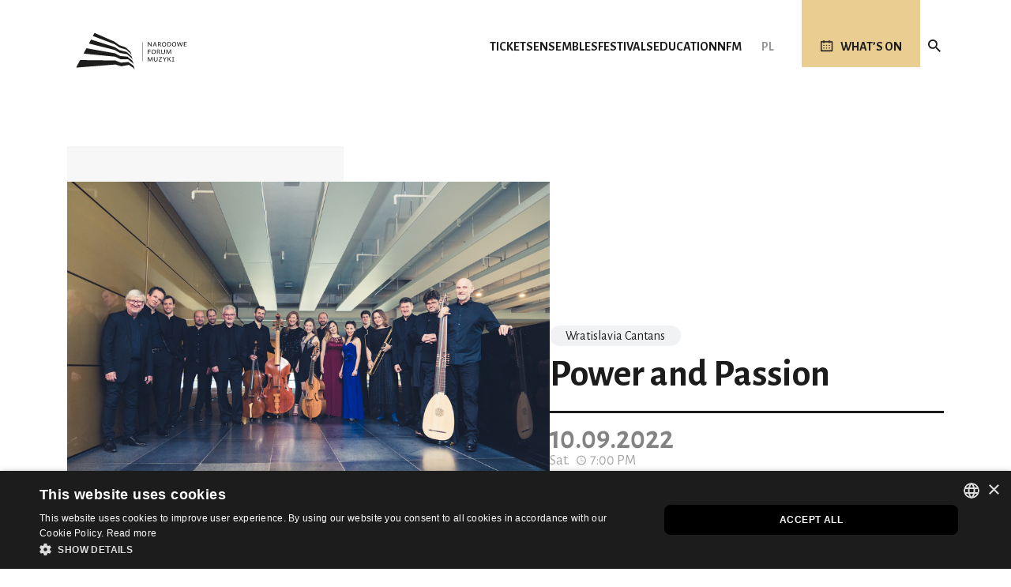

--- FILE ---
content_type: text/html; charset=utf-8
request_url: https://www.nfm.wroclaw.pl/en/component/nfmcalendar/event/9590
body_size: 9297
content:
<!DOCTYPE html>
<html xmlns="http://www.w3.org/1999/xhtml" xml:lang="en-gb" lang="en-gb" dir="ltr">

<head>
	<meta name="viewport" content="width=device-width, initial-scale=1, shrink-to-fit=no" />
	<link rel="preconnect" href="https://fonts.googleapis.com">
	<link rel="preconnect" href="https://fonts.gstatic.com" crossorigin>
	<link href="https://fonts.googleapis.com/css2?family=Alegreya+Sans:ital,wght@0,100;0,300;0,400;0,500;0,700;0,800;0,900;1,100;1,300;1,400;1,500;1,700;1,800;1,900&display=swap" rel="stylesheet">
		<meta charset="utf-8">
	<meta name="description" content="Narodowe Forum Muzyki, przestrzeń dla piękna">
	<meta name="generator" content="Joomla! - Open Source Content Management">
	<title>Narodowe Forum Muzyki</title>
	<link href="https://www.nfm.wroclaw.pl/images/ensembles/WBE_2021/KAS01553_HI_res_fot_Lukasz_Rajchert.jpg" rel="image_src">
	<link href="/templates/bootstrap4/favicon.ico" rel="icon" type="image/vnd.microsoft.icon">
<link href="/media/mod_languages/css/template.min.css?7efc26" rel="stylesheet">
	<link href="/media/mediaboxes2/plugin/components/Magnific Popup/magnific-popup.css" rel="stylesheet">
	<link href="/media/mediaboxes2/plugin/components/Fancybox/jquery.fancybox.min.css" rel="stylesheet">
	<link href="/media/mediaboxes2/plugin/css/mediaBoxes.css" rel="stylesheet">
	<link href="/templates/bootstrap4/css/bootstrap.css" rel="stylesheet">
	<link href="/templates/bootstrap4/css/font-awesome.min.css" rel="stylesheet">
	<link href="/templates/bootstrap4/css/template.css" rel="stylesheet">
<script type="application/json" class="joomla-script-options new">{"system.paths":{"root":"","rootFull":"https:\/\/www.nfm.wroclaw.pl\/","base":"","baseFull":"https:\/\/www.nfm.wroclaw.pl\/"},"csrf.token":"d59cbbc39b9e80533f25600e1dc56d1a"}</script>
	<script src="/media/system/js/core.min.js?a3d8f8"></script>
	<script src="/media/vendor/jquery/js/jquery.min.js?3.7.1"></script>
	<script src="/media/legacy/js/jquery-noconflict.min.js?504da4"></script>
	<script src="/media/mediaboxes2/plugin/components/Isotope/jquery.isotope.min.js"></script>
	<script src="/media/mediaboxes2/plugin/components/imagesLoaded/jquery.imagesLoaded.min.js"></script>
	<script src="/media/mediaboxes2/plugin/components/Transit/jquery.transit.min.js"></script>
	<script src="/media/mediaboxes2/plugin/components/jQuery Easing/jquery.easing.js"></script>
	<script src="/media/mediaboxes2/plugin/components/jQuery Visible/jquery.visible.min.js"></script>
	<script src="/media/mediaboxes2/plugin/components/Modernizr/modernizr.custom.min.js"></script>
	<script src="/media/mediaboxes2/plugin/components/Magnific Popup/jquery.magnific-popup.min.js"></script>
	<script src="/media/mediaboxes2/plugin/components/Fancybox/jquery.fancybox.min.js"></script>
	<script src="/media/mediaboxes2/plugin/js/jquery.mediaBoxes.dropdown.js"></script>
	<script src="/media/mediaboxes2/plugin/js/jquery.mediaBoxes.js"></script>
	<script src="/media/mediaboxes2/plugin/js/mediaBoxesUtils.js"></script>
	<script src="/templates/bootstrap4/js/popper.min.js"></script>
	<script src="/templates/bootstrap4/js/bootstrap.min.js"></script>
	<script src="/templates/bootstrap4/js/template.js"></script>
	<script src="/templates/bootstrap4/js/nfm.js"></script>
	<!--[if lt IE 9]><script src="/media/jui/js/html5.js"></script><![endif]-->
	<meta property="og:site_name" content="Narodowe Forum Muzyki" />
	<meta property="og:title" content="Power and Passion" />
	<meta property="og:description" content="In the Power and Passion concert, Wrocław Baroque Ensemble conducted by Andrzej Kosendiak. The oratorio San Giovanni Battista by the Italian composer of the Baroque era Alessandro Stradella features in the programme. This striking work based on a biblical story was written by an artist whose life was as dramatic as the events narrated in his work.
Stradella was one of the most popular composers of his time. The most famous were his vocal and instrumental works: operas, oratorios and cantatas. His great talent went hand in hand with his love of riotous life and engaging in numerous affairs. When he seduced the mistress of one of his patrons, he had to flee Venice for Turin, and the betrayed nobleman hired paid murderers to kill Stradella. He miraculously survived, and since the client’s involvement in the plot to murder the composer was revealed, a huge scandal broke out. The artist fled to Genoa, where he got into another romance. This time, however, he was less fortunate and was stabbed to death in Piazza Banchi in February 1682. He was only forty-three years old.
The San Giovanni Battista was first performed in Rome in 1675. However, also there, Stradella was not lucky – he was famous for his promiscuous lifestyle, and numerous affairs combined with the embezzlement of church money forced him to leave the Eternal City. His emotional, colourful music full of melodies enjoyed great popularity, which was only overshadowed by Italian composers in the next century, such as Vivaldi and Corelli. The story of John the Baptist, who was condemned to beheading in result of a plot by Herod’s wife, Herodias, is a parable of power. This dramatic work was unjustly forgotten for many years. However, it has also had spectacular returns to the stages. These include the performance in Perugia in 1949, during which the role of Salome was performed by Maria Callas.
 " />
	<meta property="og:image" content="https://www.nfm.wroclaw.pl/images/ensembles/WBE_2021/KAS01553_HI_res_fot_Lukasz_Rajchert.jpg" />
	<meta property="og:url" content="https://www.nfm.wroclaw.pl/en/component/nfmcalendar/event/9590" />

	<link href="/templates/bootstrap4/css/nfm.css" rel="stylesheet" type="text/css">
		<meta name="referrer" content="strict-origin" />

	<!-- Google Tag Manager -->

	<script>
		(function(w, d, s, l, i) {
			w[l] = w[l] || [];
			w[l].push({
				'gtm.start':

					new Date().getTime(),
				event: 'gtm.js'
			});
			var f = d.getElementsByTagName(s)[0],

				j = d.createElement(s),
				dl = l != 'dataLayer' ? '&l=' + l : '';
			j.async = true;
			j.src =

				'https://www.googletagmanager.com/gtm.js?id=' + i + dl;
			f.parentNode.insertBefore(j, f);

		})(window, document, 'script', 'dataLayer', 'GTM-NVXTT4J');
	</script>

	<!-- End Google Tag Manager -->

</head>

<body class=" page-nfmcalendar view-event task-none">


	<!-- Google Tag Manager (noscript) -->

	<noscript><iframe src="https://www.googletagmanager.com/ns.html?id=GTM-NVXTT4J" height="0" width="0" style="display:none;visibility:hidden"></iframe></noscript>

	<!-- End Google Tag Manager (noscript) -->

	<style>
		body {
			overflow-y: scroll;
			/* Show vertical scrollbar */
		}
	</style>

	<div id="nfmHeader">
		<header>
			<div class="container">

				
				<div class="row">
					<div class="col-12">
						<div id="headerContainer">
							<div class="nfmHeaderItem nfmLogo">
								<a href="/"><img src="/templates/bootstrap4/images/nfmLogo_b.svg"></a>
							</div>
							<div class="nfmHeaderItem navbar-1">
								<div class="moduletable">
<div id="nfmMainMenuContainer">
<!-- <nav class="moduletable_mainMenu navbar navbar-expand-md navbar-light" > -->
<nav class="navbar navbar-expand-lg navbar-light" >
<div class="navbar-container">
	<button class="navbar-toggler collapsed navbar-toggler-right" type="button" data-toggle="collapse" data-target="#navbar_nfmMainMenuContent" aria-controls="navbar_nfmMainMenuContent" aria-expanded="false" aria-label="Toggle navigation">
		<!-- standardowy toggler
		    <span class="navbar-toggler-icon"></span>
			// -->
		<!-- animowany toggler -->
		<div class="navbar-toggler-animated">
            <span> </span>
            <span> </span>
            <span> </span>
		</div>
	</button>
	<div class="collapse navbar-collapse" id="navbar_nfmMainMenuContent">
		<div id="nfmMainMenuRWDContentContainer">
			<ul class="menu nav navbar-nav" id="nfmMainMenu">
<li class="nav-item item-960"><a href="/en/tickets/general-info" class="nav-link">Tickets</a></li><li class="nav-item item-962"><a href="/en/ensembles" class="nav-link">Ensembles</a></li><li class="nav-item item-961"><a href="/en/festivals" class="nav-link">Festivals</a></li><li class="nav-item item-963"><a class="nav-link" href="/en/education"  >Education</a></li><li class="nav-item item-964"><a href="/en/about-us/introduction" class="nav-link">NFM</a></li>				<li class="nav-item" id="mainMenuSearch">
					<a href="https://www.nfm.wroclaw.pl/en/wyszukiwarka" class="icoLink" id="nfmSearch"></a>
				</li>
			</ul>
			<div id="nfmMainMenuCollapseFooter">
				<div class="nfmSocialButtons">
					<a href="https://www.facebook.com/pages/Narodowe-Forum-Muzyki/156477197853" target="_blank" class="nfmSocialLink nfmSlFB"></a>
					<a href="https://twitter.com/NFM_Wro" target="_blank" class="nfmSocialLink nfmSlTwitter"></a>
					<a href="https://www.instagram.com/nfmwro/" target="_blank" class="nfmSocialLink nfmSlInstagram"></a>
					<a href="https://www.youtube.com/c/NarodoweForumMuzyki" target="_blank" class="nfmSocialLink nfmSlYT"></a>
					<a href="https://open.spotify.com/user/q7kz70s41f55u9wzrxhl7p6xu" target="_blank" class="nfmSocialLink nfmSlSpotify"></a>
				</div>	
				<div class="nfmLangSwitcher">
					<div class="moduletable ">
        <div class="mod-languages">
    <!-- <p class="visually-hidden" id="language_picker_des_87">Select your language</p> -->


    <ul aria-labelledby="language_picker_des_87" class="mod-languages__list lang-inline">

                                <li>
                <a aria-label="Polski (PL)" href="/pl/">
                                            PL                                    </a>
            </li>
                                    </ul>

</div>
</div>
				</div>
			</div>
		</div>
	</div>
</nav>
</div>

<script>
	var docMainMenu = jQuery("#navbar_nfmMainMenuContent");
	var docBody = jQuery("body");

	jQuery("#navbar_nfmMainMenuContent").on('show.bs.collapse', function () {
		if (!docBody.hasClass("nfmMainMenuRWDOpen")) {
			docBody.addClass("nfmMainMenuRWDOpen");
		}
	})
	jQuery("#navbar_nfmMainMenuContent").on('hidden.bs.collapse ', function () {
		if (docBody.hasClass("nfmMainMenuRWDOpen")) {
			docBody.removeClass("nfmMainMenuRWDOpen");
		}
	})

	</script>
</div> <!-- TODO: zmienić nazwę z navbar-1 na main-menu i uporządkować przypisanie w panelu adm joomli -->
							</div>
							<div class="nfmHeaderItem navbar-2">
								
								<div class="nfmLangSwitcher">
									<div class="mod-languages">
    <!-- <p class="visually-hidden" id="language_picker_des_87">Select your language</p> -->


    <ul aria-labelledby="language_picker_des_87" class="mod-languages__list lang-inline">

                                <li>
                <a aria-label="Polski (PL)" href="/pl/">
                                            PL                                    </a>
            </li>
                                    </ul>

</div>

								</div>
							</div>
							<div class="nfmHeaderItem navbar-3">
								 <!-- TODO: usunąć to wklejanie (zawartość stała) -->
																<a href="https://www.nfm.wroclaw.pl/en/repertoire" id="nfmRepertoire"><span class="icoLink">What’s on</span></a>
							</div>
							<div class="nfmHeaderItem navbar-4">
								 <!-- TODO: usunąć to wklejanie (zawartość stała) -->
								<a href="https://www.nfm.wroclaw.pl/en/search" class="icoLink" id="nfmSearch"></a>
							</div>
						</div>
					</div>
				</div>
			</div>
			<script>
				(function() {
					var s = document.createElement('script');
					s.src = 'https://accessibility.roduq.pl/api/wcag.js';
					s.async = s.defer = true;
					s.onload = function() {
						roduq.wcag();
					};
					(document.body ? document.body : document.querySelector('head')).appendChild(s);
				}());
			</script>
		</header>

			</div>
	<div id="nfmContent">
		<div class="body">
			<div class="content">
				<div class="container" id="nfmContentContainer">
					
										
															
											<div class="row" id="nfmCC-component">
							<div class="col-12">
								



	<div class="nfmArticle nfmArticle_v1 nfmEvent nfmEventArchive">

		
		<div class="nfmContentSeccionHeader row">
			<div class="nfmCSLeftCol col-12 col-md-4">
				<div class="nfmCSColContent">
					<div class="nfmArtHeader">
						<div class="nfmAHImg nfmImg">
															<img title="Wrocław Baroque Ensemble / fot. Łukasz Rajchert" alt="Wrocław Baroque Ensemble / fot. Łukasz Rajchert" src="/images/ensembles/WBE_2021/KAS01553_HI_res_fot_Lukasz_Rajchert.jpg" itemprop="image" class="img-responsive">
																	<div class="nfmImgCaption"><span>Wrocław Baroque Ensemble / fot. Łukasz Rajchert</span></div>
															
						</div>
						<div class="nfmAHInfo">
															<div class="nfmAHCategory">Wratislavia Cantans</div>
							
							<div class="nfmAHTitle">Power and Passion</div>

							<div class="nfmAHDetails">

								<div class="nfmEventDetailsContainer">
									<div class="nfmEventDetails nfmComEvDetails">
										<div class="nfmEDInfo nfmEDArchive">
											<div class="nfmEDDateBox clearfix">
												<div class="nfmEDDate nfmComEvDate">10.09.2022</div>
												<div class="nfmEDDateGroup nfmComEvDateGroup">
													<div class="nfmEDDateWeekDay nfmComEvDateWeekDay">Sat.</div>
													<div class="nfmEDTime nfmComEvTime">7:00 PM</div>
												</div>
											</div>

																							<div class="nfmEDLoc">Legnica, ewangelicki Kościół Marii Panny</div>
																					</div>

										<div class="nfmEDInfo">
											<div class="nfmEDAction nfmComEvAction">
																							</div>
										</div>
									</div>
								</div>
							</div>
						</div>
					</div>
				</div>
			</div>
			<div class="nfmCSRightCol col-12 d-md-none ">
				<div class="nfmCSColContent"></div>
			</div>
		</div>

		
		<div class="nfmContentSeccionBody row">
			<div class="nfmCSLeftCol col-12 col-md-4">
				<div class="nfmCSColContent">

					<div class="nfmArtAddInfo"><div class="nfmArtAITitle">Programme:</div><p>Alessandro Stradella <em>San Giovanni Battista</em> – oratorio</p></div><div class="nfmArtAddInfo"><div class="nfmArtAITitle">Performers:</div><p>Andrzej Kosendiak – conductor<br />Piotr Olech – San Giovanni Battista (countertenor)<br />Alicia Amo – Erodiade Figlia  (soprano)<br />Tomáš Král – Erode (baritone)<br />Bożena Bujnicka – Erodiade Madre (soprano)<br />Krystian Adam Krzeszowiak – Consigliero (tenor)<br />Aldona Bartnik (soprano), Aleksandra Turalska (soprano), Maciej Gocman (tenor), Radosław Pachołek (countertenor), Volodymyr Andruschak (bass-baritone) – Discepoli<br />Wrocław Baroque Ensemble</p></div><div class="nfmArtAddInfo"><div class="nfmArtAITitle">Venue:</div><div>Legnica, ewangelicki Kościół Marii Panny</div><div>plac Mariacki 1, 59-2020, Legnica</div><div style="margin-top: 10px;"><a href="https://www.google.com/maps/place/plac+Mariacki+1,+59-220+Legnica/@51.2096125,16.163249,17z/data=!3m1!4b1!4m5!3m4!1s0x470f129bcaf0c5eb:0x80f698d97a091cea!8m2!3d51.2096125!4d16.1654377" target="_blank" class="textLink textLinkEmp">Show on the map</a></div></div><div class="nfmArtSeparator"></div><div class="nfmArtAddInfo"><div class="nfmArtAITitle">Pricelists:</div>from 15 to 25 zł</div>
					
				</div>
			</div>

			<div class="nfmCSRightCol col-12 col-md-8">
				<div class="nfmCSColContent">
					<div class="nfmArtText" itemprop="articleBody">
						<p><strong>In the <em>Power and Passion</em> concert, Wrocław Baroque Ensemble conducted by Andrzej Kosendiak. The oratorio <em>San Giovanni Battista</em> by the Italian composer of the Baroque era Alessandro Stradella features in the programme. This striking work based on a biblical story was written by an artist whose life was as dramatic as the events narrated in his work.</strong></p>
<p>Stradella was one of the most popular composers of his time. The most famous were his vocal and instrumental works: operas, oratorios and cantatas. His great talent went hand in hand with his love of riotous life and engaging in numerous affairs. When he seduced the mistress of one of his patrons, he had to flee Venice for Turin, and the betrayed nobleman hired paid murderers to kill Stradella. He miraculously survived, and since the client’s involvement in the plot to murder the composer was revealed, a huge scandal broke out. The artist fled to Genoa, where he got into another romance. This time, however, he was less fortunate and was stabbed to death in Piazza Banchi in February 1682. He was only forty-three years old.</p>
<p>The<em> San Giovanni Battista</em> was first performed in Rome in 1675. However, also there, Stradella was not lucky – he was famous for his promiscuous lifestyle, and numerous affairs combined with the embezzlement of church money forced him to leave the Eternal City. His emotional, colourful music full of melodies enjoyed great popularity, which was only overshadowed by Italian composers in the next century, such as Vivaldi and Corelli. The story of John the Baptist, who was condemned to beheading in result of a plot by Herod’s wife, Herodias, is a parable of power. This dramatic work was unjustly forgotten for many years. However, it has also had spectacular returns to the stages. These include the performance in Perugia in 1949, during which the role of Salome was performed by Maria Callas.</p>
<p> </p>					</div>
					<div class="moduletable ">
            <h3 >NFM Audio Player - obsługa komponentu Event</h3>        
</div>
<div class="moduletable ">
            <h3 >NFM Video Panel - obsługa komponentu Event</h3>        <div class="moduletable">
    <div class="nfmMBVideoContainer " id="videopanel__eventDetails">
        
        <div class="content grid-container" style="text-align: left; ">
            <div id="gridvideopanel__eventDetails">

                            </div>
        </div>
    </div>
</div>


<script>
    jQuery(function() {
        var numberOfEventsColumns = numberOfInitialMediaBoxes(getViewportWidth());
        var numberOfEventsToLoad = 1 * numberOfEventsColumns;

        jQuery('#gridvideopanel__eventDetails').mediaBoxes({
            filterContainer: '#filter',
            boxesToLoadStart: numberOfEventsToLoad,
            boxesToLoad: numberOfEventsToLoad,
            lazyLoad: false,
            horizontalSpaceBetweenBoxes: 20,
            verticalSpaceBetweenBoxes: 10,
            columnWidth: 'auto',
            columns: 6,
            resolutions: [{
                    maxWidth: 10002,
                    columnWidth: 'auto',
                    columns: 5,
                },
                {
                    maxWidth: 10001,
                    columnWidth: 'auto',
                    columns: 4,
                },
                {
                    maxWidth: 10000,
                    columnWidth: 'auto',
                    columns: 3,
                },
                {
                    maxWidth: 99999,
                    columnWidth: 'auto',
                    columns: 2,
                },
                {
                    maxWidth: 768,
                    columnWidth: 'auto',
                    columns: 1,
                },
            ],
            waitUntilThumbLoads: true,
            waitForAllThumbsNoMatterWhat: false,
            thumbnailOverlay: true,
            overlayEasing: 'direction-aware',
            showOnlyLoadedBoxesInPopup: false,
            considerFilteringInPopup: true,
            deepLinking: true,
            gallery: false,
            LoadingWord: 'Loading ...',
            loadMoreWord: 'Show more',
            noMoreEntriesWord: 'hide'

        });
    });
</script></div>

						<div class="row nfmPartnerList">
																								<div class="col-12">
																				<div class="row nfmPPartners">
																					</div>
									</div>
																																<div class="col-12">
																				<div class="row nfmPPartners">
																					</div>
									</div>
																																<div class="col-12">
																				<div class="row nfmPPartners">
																					</div>
									</div>
																					</div>

					
										
														</div>
			</div>

					</div>

	</div>



							</div>
						</div>
					

											<div class="row" id="nfmCC-home-3">
							<div class="col-12">
								<div class="moduletable"></div>
							</div>
						</div>
																																							</div>
			</div>
		</div>
	</div>
	<div id="nfmBeforeFooter">
		<div>
			<div class="container">
				<div class="row" id="nfmNewsletter">
					<div class="col-12 col-md-4 col-lg-5">
						<div>
							<div>Newsletter <i>Melomana</i></div>
							<span>We announce new concerts, we remind you about the start of ticket sales, we let you know about the last vacancies</span>
						</div>
					</div>
					<div class="col-12 col-md-5 col-lg-5 nfmNewsletterForm">
						<div>
							<input id="formEmail" type="text" placeholder="Your e-mail address..." name="">
							<div id="formError1" class=""></div>
						</div>
						<div>
							<label><input id="formRODO" value="" type="checkbox">I consent to the processing of my personal data in accordance with <a href="https://www.nfm.wroclaw.pl/en/privacy-policy" class="textLink" target="_blank">the privacy policy</a></label>
							<div id="formError2" class=""></div>
						</div>

					</div>
					<div class="col-12 col-md-3 col-lg-2 nfmNewsletterForm">
						<div onclick="sendToNewsletter();"><span><i class="fa fa-plus" style="margin-right: 10px;"></i>Register</span></div>
					</div>
					<div class="col-12 col-md-8 col-lg-7 nfmNewsletterConfirm">
						<div id="message" class=""></div>
					</div>
					<script>
						function isEmail(email) {
							var regex = /^([a-zA-Z0-9_.+-])+\@(([a-zA-Z0-9-])+\.)+([a-zA-Z0-9]{2,4})+$/;
							return regex.test(email);
						}

						function sendToNewsletter() {
							var email = jQuery("#formEmail").val();
							var formRODOChecked = jQuery("#formRODO").is(":checked");
							var isCorrect = true;
							if (formRODOChecked === false) {
								jQuery("#formError2").addClass('error').text('Consent is required!');
								isCorrect = false;
							} else {
								jQuery("#formError2").removeClass('error').text('');
							}
							if (!isEmail(email)) {
								jQuery("#formError1").addClass('error').text('Incorrect email address');
								isCorrect = false;
							} else {
								jQuery("#formError1").removeClass('error').text('');
							}
							if (!isCorrect) return;
							//console.log(email);
							//console.log(formRODOChecked);

							var jqxhr = jQuery.post("https://www.nfm.wroclaw.pl//addToNewsletter.php?email=" + email, function() {
									//console.log("success");
								})
								.done(function(data) {
									console.log("done: " + data);
									var response = JSON.parse(data);
									jQuery(".nfmNewsletterForm").hide();
									jQuery(".nfmNewsletterConfirm").show();
									if (response.success == true) {
										jQuery("#message").removeClass('error').text('The e-mail address has been added');
									} else {
										jQuery("#message").addClass('error').text('An error occurred while adding the e-mail address');
									}
									console.log(response);
								})
								.fail(function(data) {
									jQuery("#message").addClass('error').text('An error occurred while adding the e-mail address');
									console.log("error: " + data);
								});
						};
					</script>

				</div>
			</div>
		</div>
	</div>
	<div id="nfmFooter">
		<footer class="" role="contentinfo">
			<div class="container">				<div class="row">
					<div class="col-12 col-lg-7 col-xl-7">
						<div class="row nfmAddressBar">
							<div class="col-5 col-sm-3 col-md-3 col-lg-3 col-xl-3">
								<a href="/"><img src="/templates/bootstrap4/images/nfmLogoWhite.svg"></a>
							</div>
							<div class="nfmAddressInfo col-7 col-sm-3 col-md-4 col-lg-4 col-xl-4">
								<div class="nfmAddressBarTitle">Address</div>
								<span>pl. Wolności 1</span><br>
								<span>50-071 Wrocław</span><br>
								<a href="https://goo.gl/maps/JwRTo21KTJy9XtYKA" target="_blank" class="textLink textLinkEmp">Show on the map</a>
							</div>
							<div class="nfmAddressInfo col-12 col-sm-6 col-md-5 col-lg-5 col-xl-5">
								<div class="nfmAddressBarTitle">Box Office & Bookings</div>
								<span>Phone: <a href="tel:+48717159700"><b>+48 71 715 97 00</b></a></span><br>
								<span>E-mail: <a href="mailto:rezerwacje@nfm.wroclaw.pl"><b>rezerwacje@nfm.wroclaw.pl</b></span></a>
							</div>
						</div>
						<div class="row">
							<div class="offset-sm-3 offset-md-3 col-12 col-sm-9 col-md-9">
								<div class="nfmSocialButtons">
									<a href="https://www.facebook.com/pages/Narodowe-Forum-Muzyki/156477197853" target="_blank" class="nfmSocialLink nfmSlFB"></a>
									<a href="https://twitter.com/NFM_Wro" target="_blank" class="nfmSocialLink nfmSlTwitter"></a>
									<a href="https://www.instagram.com/nfmwro/" target="_blank" class="nfmSocialLink nfmSlInstagram"></a>
									<a href="https://www.youtube.com/c/NarodoweForumMuzyki" target="_blank" class="nfmSocialLink nfmSlYT"></a>
									<a href="https://open.spotify.com/user/q7kz70s41f55u9wzrxhl7p6xu" target="_blank" class="nfmSocialLink nfmSlSpotify"></a>
								</div>
							</div>
						</div>
					</div>
					<div class="col-12 d-md-none d-lg-block col-lg-5 col-xl-5 nfmFooterMenuCol">
													<div class="moduletable">
<div id="nfmFooterMenuContainer">
<!-- <nav class="moduletable_mainMenu navbar navbar-expand-md navbar-light" > -->
<nav class="navbar navbar-expand-lg navbar-light" >
<div class="navbar-container">
	<button class="navbar-toggler collapsed navbar-toggler-right" type="button" data-toggle="collapse" data-target="#navbar_nfmFooterMenuContent" aria-controls="navbar_nfmFooterMenuContent" aria-expanded="false" aria-label="Toggle navigation">
		<!-- standardowy toggler
		    <span class="navbar-toggler-icon"></span>
			// -->
		<!-- animowany toggler -->
		<div class="navbar-toggler-animated">
            <span> </span>
            <span> </span>
            <span> </span>
		</div>
	</button>
	<div class="collapse navbar-collapse" id="navbar_nfmFooterMenuContent">
		<div id="nfmFooterMenuRWDContentContainer">
			<ul class="menu nav navbar-nav" id="nfmFooterMenu">
<li class="nav-item item-1290"><a href="https://bilety.nfm.wroclaw.pl/" class="nav-link" target="_blank" rel="noopener noreferrer">Tickets online</a></li><li class="nav-item item-292"><a href="/en/contact-us" class="nav-link">Contact us</a></li><li class="nav-item item-1289"><a class="nav-link" href="/en/nfm-online"  >NFM Online</a></li><li class="nav-item item-929"><a href="/en/virtual-walk" class="nav-link">Virtual tour</a></li><li class="nav-item item-1660"><a href="https://www.nfm.wroclaw.pl/wizualizacja/" class="nav-link">ORLEN Main Hall 3D Model</a></li><li class="nav-item item-926"><a class="nav-link" href="/en/press-area"  >Press area</a></li><li class="nav-item item-291"><a href="https://www.nfm.wroclaw.pl/en/about-us/support-us" class="nav-link">Support us</a></li><li class="nav-item item-596"><a href="/en/archive" class="nav-link">Archives</a></li><li class="nav-item item-949"><a class="nav-link" href="/en/exhibitions"  >Exhibitions</a></li><li class="nav-item item-774"><a class="nav-link" href="/en/nfm-for-students"  >NFM for Students</a></li><li class="nav-item item-290"><a class="nav-link" href="/en/privacy-policy"  >Privacy policy</a></li><li class="nav-item item-1292"><a class="nav-link" href="/en/news"  >News</a></li><li class="nav-item item-1643"><a class="nav-link" href="/en/faq-2"  >FAQ </a></li>				<li class="nav-item" id="mainMenuSearch">
					<a href="https://www.nfm.wroclaw.pl/en/wyszukiwarka" class="icoLink" id="nfmSearch"></a>
				</li>
			</ul>
			<div id="nfmMainMenuCollapseFooter">
				<div class="nfmSocialButtons">
					<a href="https://www.facebook.com/pages/Narodowe-Forum-Muzyki/156477197853" target="_blank" class="nfmSocialLink nfmSlFB"></a>
					<a href="https://twitter.com/NFM_Wro" target="_blank" class="nfmSocialLink nfmSlTwitter"></a>
					<a href="https://www.instagram.com/nfmwro/" target="_blank" class="nfmSocialLink nfmSlInstagram"></a>
					<a href="https://www.youtube.com/c/NarodoweForumMuzyki" target="_blank" class="nfmSocialLink nfmSlYT"></a>
					<a href="https://open.spotify.com/user/q7kz70s41f55u9wzrxhl7p6xu" target="_blank" class="nfmSocialLink nfmSlSpotify"></a>
				</div>	
				<div class="nfmLangSwitcher">
					<div class="moduletable ">
        <div class="mod-languages">
    <!-- <p class="visually-hidden" id="language_picker_des_87">Select your language</p> -->


    <ul aria-labelledby="language_picker_des_87" class="mod-languages__list lang-inline">

                                <li>
                <a aria-label="Polski (PL)" href="/pl/">
                                            PL                                    </a>
            </li>
                                    </ul>

</div>
</div>
				</div>
			</div>
		</div>
	</div>
</nav>
</div>

</div>
											</div>
				</div>
				<div class="row" style="margin-top: 50px;">
					<div class="col-12 col-md-6 col-lg-12">
						<div class="row">
							<div class="nfmSponsors col-12 col-lg-5 col-xl-6">
								<div class="row">
									<div class="col-12 col-xl-4">
										<div class="nfmSponsorIntro" style="font-size: 0.6em;">
											National Forum of Music (NFM) - a cultural institution co-managed by the Municipality of Wrocław, Minister of Culture and National Heritage and the Lower Silesian Province										</div>
									</div>
									<div class="nfmSponsorList col-12 col-xl-8">
										<a href="http://www.wroclaw.pl/" target="_blank" class="nfmSponsor"
											style="display:inline-flex;width:103px;height:45px;align-items:center;justify-content:center;margin-bottom:4px;">
											<img src="/templates/bootstrap4/images/nfmSponsorsWroclaw2.svg" alt="" >
										</a>
										<a href="http://www.mkidn.gov.pl/" target="_blank" class="nfmSponsor">
											<img src="/templates/bootstrap4/images/nfmSponsorsMKDN2.svg" alt="" style="margin-bottom: 4px;">
										</a>
										<a href="http://www.umwd.dolnyslask.pl/" target="_blank" class="nfmSponsor">
											<img src="/templates/bootstrap4/images/nfmSponsorsDS.svg" alt="" style="margin-bottom: 4px;">
										</a>
									</div>
								</div>
							</div>
							<div class="nfmSponsors col-12 col-lg-5 offset-lg-2 col-xl-6 offset-xl-0">
								<div class="row">
									<div class="col-12 col-xl-4">
										<div class="nfmSponsorIntro" style="font-size: 0.6em;">
											Development of the NFM's artistic and educational activity through the purchase of equipment co-financed by:										</div>
									</div>
									<div class="nfmSponsorList col-12 col-xl-8">
										<div class="nfmSponsor">
											<img src="/templates/bootstrap4/images/nfmSponsorsFE.svg" alt="" style="margin-bottom: 4px;">
										</div>
										<div class="nfmSponsor">
											<img src="/templates/bootstrap4/images/nfmSponsorsNFM.svg" alt="" style="margin-bottom: 4px;">
										</div>
										<div class="nfmSponsor">
											<img src="/templates/bootstrap4/images/nfmSponsorsUE.svg" alt="" style="margin-bottom: 4px;">
										</div>
									</div>
								</div>
							</div>
						</div>
					</div>
					<div class="d-none d-md-block col-md-6 d-lg-none nfmFooterMenuCol">
													<div class="moduletable">
<div id="nfmFooterMenuContainer">
<!-- <nav class="moduletable_mainMenu navbar navbar-expand-md navbar-light" > -->
<nav class="navbar navbar-expand-lg navbar-light" >
<div class="navbar-container">
	<button class="navbar-toggler collapsed navbar-toggler-right" type="button" data-toggle="collapse" data-target="#navbar_nfmFooterMenuContent" aria-controls="navbar_nfmFooterMenuContent" aria-expanded="false" aria-label="Toggle navigation">
		<!-- standardowy toggler
		    <span class="navbar-toggler-icon"></span>
			// -->
		<!-- animowany toggler -->
		<div class="navbar-toggler-animated">
            <span> </span>
            <span> </span>
            <span> </span>
		</div>
	</button>
	<div class="collapse navbar-collapse" id="navbar_nfmFooterMenuContent">
		<div id="nfmFooterMenuRWDContentContainer">
			<ul class="menu nav navbar-nav" id="nfmFooterMenu">
<li class="nav-item item-1290"><a href="https://bilety.nfm.wroclaw.pl/" class="nav-link" target="_blank" rel="noopener noreferrer">Tickets online</a></li><li class="nav-item item-292"><a href="/en/contact-us" class="nav-link">Contact us</a></li><li class="nav-item item-1289"><a class="nav-link" href="/en/nfm-online"  >NFM Online</a></li><li class="nav-item item-929"><a href="/en/virtual-walk" class="nav-link">Virtual tour</a></li><li class="nav-item item-1660"><a href="https://www.nfm.wroclaw.pl/wizualizacja/" class="nav-link">ORLEN Main Hall 3D Model</a></li><li class="nav-item item-926"><a class="nav-link" href="/en/press-area"  >Press area</a></li><li class="nav-item item-291"><a href="https://www.nfm.wroclaw.pl/en/about-us/support-us" class="nav-link">Support us</a></li><li class="nav-item item-596"><a href="/en/archive" class="nav-link">Archives</a></li><li class="nav-item item-949"><a class="nav-link" href="/en/exhibitions"  >Exhibitions</a></li><li class="nav-item item-774"><a class="nav-link" href="/en/nfm-for-students"  >NFM for Students</a></li><li class="nav-item item-290"><a class="nav-link" href="/en/privacy-policy"  >Privacy policy</a></li><li class="nav-item item-1292"><a class="nav-link" href="/en/news"  >News</a></li><li class="nav-item item-1643"><a class="nav-link" href="/en/faq-2"  >FAQ </a></li>				<li class="nav-item" id="mainMenuSearch">
					<a href="https://www.nfm.wroclaw.pl/en/wyszukiwarka" class="icoLink" id="nfmSearch"></a>
				</li>
			</ul>
			<div id="nfmMainMenuCollapseFooter">
				<div class="nfmSocialButtons">
					<a href="https://www.facebook.com/pages/Narodowe-Forum-Muzyki/156477197853" target="_blank" class="nfmSocialLink nfmSlFB"></a>
					<a href="https://twitter.com/NFM_Wro" target="_blank" class="nfmSocialLink nfmSlTwitter"></a>
					<a href="https://www.instagram.com/nfmwro/" target="_blank" class="nfmSocialLink nfmSlInstagram"></a>
					<a href="https://www.youtube.com/c/NarodoweForumMuzyki" target="_blank" class="nfmSocialLink nfmSlYT"></a>
					<a href="https://open.spotify.com/user/q7kz70s41f55u9wzrxhl7p6xu" target="_blank" class="nfmSocialLink nfmSlSpotify"></a>
				</div>	
				<div class="nfmLangSwitcher">
					<div class="moduletable ">
        <div class="mod-languages">
    <!-- <p class="visually-hidden" id="language_picker_des_87">Select your language</p> -->


    <ul aria-labelledby="language_picker_des_87" class="mod-languages__list lang-inline">

                                <li>
                <a aria-label="Polski (PL)" href="/pl/">
                                            PL                                    </a>
            </li>
                                    </ul>

</div>
</div>
				</div>
			</div>
		</div>
	</div>
</nav>
</div>

</div>
											</div>
				</div>

				<div class="row" style="margin-top: 20px">
					<div class="nfmFooterCopyright col-10">
						&#169; 2021 National Forum of Music <span>Design Ficturo</span>
					</div>
					<div class="nfmFooterLangSwitcher col-2">
						<div class="mod-languages">
    <!-- <p class="visually-hidden" id="language_picker_des_87">Select your language</p> -->


    <ul aria-labelledby="language_picker_des_87" class="mod-languages__list lang-inline">

                                <li>
                <a aria-label="Polski (PL)" href="/pl/">
                                            PL                                    </a>
            </li>
                                    </ul>

</div>

					</div>
				</div>

			</div>
		</footer>
		<a href="#top" id="back-top" title="back to top">
			<svg width="32" height="32" viewBox="0 0 100 100">
				<path fill="white" d="m50 0c-13.262 0-25.98 5.2695-35.355 14.645s-14.645 22.094-14.645 35.355 5.2695 25.98 14.645 35.355 22.094 14.645 35.355 14.645 25.98-5.2695 35.355-14.645 14.645-22.094 14.645-35.355-5.2695-25.98-14.645-35.355-22.094-14.645-35.355-14.645zm20.832 62.5-20.832-22.457-20.625 22.457c-1.207 0.74219-2.7656 0.57812-3.7891-0.39844-1.0273-0.98047-1.2695-2.5273-0.58594-3.7695l22.918-25c0.60156-0.61328 1.4297-0.96094 2.2891-0.96094 0.86328 0 1.6914 0.34766 2.293 0.96094l22.918 25c0.88672 1.2891 0.6875 3.0352-0.47266 4.0898-1.1562 1.0508-2.9141 1.0859-4.1133 0.078125z"></path>
			</svg>
		</a>

		

	</div>

	<script>
		var scrollToTopBtn = document.getElementById("back-top");
		var rootElement = document.documentElement;

		function scrollToTop() {
			// Scroll to top logic
			rootElement.scrollTo({
				top: 0,
				behavior: "smooth"
			})
		}
		scrollToTopBtn.addEventListener("click", scrollToTop);

		jQuery(document).ready(function() {
			jQuery("#nfmContentContainer > .row > div > .moduletable").each(function(index) {
				if (jQuery.trim(jQuery(this).html()) == '') {
					jQuery(this).addClass('empty');
				}
				if (jQuery(this).find('.moduleNoMargin').length) {
					jQuery(this).addClass('moduleNoMargin');
				}
			});
		});
	</script>


	<script type="text/javascript">
		var _smid = "ky6hk2jr6ucxzhx2";

		(function(w, r, a, sm, s) {

			w['SalesmanagoObject'] = r;

			w[r] = w[r] || function() {
				(w[r].q = w[r].q || []).push(arguments)
			};

			sm = document.createElement('script');
			sm.type = 'text/javascript';
			sm.async = true;
			sm.src = a;

			s = document.getElementsByTagName('script')[0];

			s.parentNode.insertBefore(sm, s);

		})(window, 'sm', ('https:' == document.location.protocol ? 'https://' : 'http://') + 'app2.salesmanago.pl/static/sm.js');
	</script>

</body>

</html>

--- FILE ---
content_type: image/svg+xml
request_url: https://www.nfm.wroclaw.pl/templates/bootstrap4/images/nfmSponsorsDS.svg
body_size: 19186
content:
<?xml version="1.0" encoding="UTF-8" standalone="no"?>
<svg
   xmlns:dc="http://purl.org/dc/elements/1.1/"
   xmlns:cc="http://creativecommons.org/ns#"
   xmlns:rdf="http://www.w3.org/1999/02/22-rdf-syntax-ns#"
   xmlns:svg="http://www.w3.org/2000/svg"
   xmlns="http://www.w3.org/2000/svg"
   xmlns:sodipodi="http://sodipodi.sourceforge.net/DTD/sodipodi-0.dtd"
   xmlns:inkscape="http://www.inkscape.org/namespaces/inkscape"
   id="Warstwa_1"
   data-name="Warstwa 1"
   viewBox="0 0 1366 768"
   version="1.1"
   sodipodi:docname="nfmSponsorsDS.svg"
   inkscape:version="1.0.2-2 (e86c870879, 2021-01-15)">
  <metadata
     id="metadata37">
    <rdf:RDF>
      <cc:Work
         rdf:about="">
        <dc:format>image/svg+xml</dc:format>
        <dc:type
           rdf:resource="http://purl.org/dc/dcmitype/StillImage" />
      </cc:Work>
    </rdf:RDF>
  </metadata>
  <sodipodi:namedview
     pagecolor="#ffffff"
     bordercolor="#666666"
     borderopacity="1"
     objecttolerance="10"
     gridtolerance="10"
     guidetolerance="10"
     inkscape:pageopacity="0"
     inkscape:pageshadow="2"
     inkscape:window-width="1920"
     inkscape:window-height="1017"
     id="namedview35"
     showgrid="false"
     inkscape:zoom="0.45863836"
     inkscape:cx="400.41451"
     inkscape:cy="560.26222"
     inkscape:window-x="-8"
     inkscape:window-y="-8"
     inkscape:window-maximized="1"
     inkscape:current-layer="Warstwa_1" />
  <defs
     id="defs4">
    <style
       id="style2">.cls-1{fill:#666;}</style>
  </defs>
  <path
     class="cls-1"
     d="m 855.88131,378.07217 h 21.25532 l 7.6033,21.39666 46.94827,132.39353 h -0.81969 c -24.13835,6.35965 -16.9591,14.41519 -3.47659,15.15007 6.50091,0.36745 6.50091,7.23585 0.73487,10.03411 -41.52134,20.15297 -46.89172,-23.00777 -22.97947,-25.43855 -8.47948,-0.59358 -17.21342,-3.58967 -20.69003,-14.13254 l -5.42689,-16.76118 h -49.9161 l -9.80798,30.92198 h -41.0126 l 23.91224,-66.14025 23.82745,-65.80106 c 5.39862,-14.95222 15.80017,-21.56625 29.76311,-21.56625 m -18.03311,92.14411 h 32.6744 l -16.42199,-51.44243 z"
     id="path6"
     style="stroke-width:2.82651" />
  <path
     class="cls-1"
     d="m 654.06878,340.45138 c -14.44346,15.09354 -22.61205,22.61203 -48.70071,22.61203 h -21.08571 c 2.0068,-12.91713 10.96684,-22.61203 21.53796,-22.61203 z"
     id="path8"
     style="stroke-width:2.82651" />
  <path
     class="cls-1"
     d="m 646.52202,410.18128 -32.0526,10.57112 a 31.854723,31.854723 0 0 0 -10.28846,-14.61302 31.091566,31.091566 0 0 0 -17.41129,-4.1267 c -14.69784,0 -22.13155,4.88985 -22.13155,14.64129 a 11.44735,11.44735 0 0 0 5.1725,9.94931 50.198748,50.198748 0 0 0 17.8918,6.16177 248.16723,248.16723 0 0 1 27.16272,6.38791 60.063253,60.063253 0 0 1 15.2914,7.1228 q 20.6335,13.76508 20.6335,37.0555 a 48.58764,48.58764 0 0 1 -5.20077,21.93369 50.029157,50.029157 0 0 1 -14.35865,17.6374 q -16.95904,13.19977 -46.97655,13.14324 c -16.73291,0 -30.75238,-3.70272 -41.91708,-10.91033 a 54.438506,54.438506 0 0 1 -14.3869,-13.2563 67.638289,67.638289 0 0 1 -8.70565,-19.61595 l 34.87908,-7.82943 c 4.32457,14.66958 15.26313,22.07503 32.81573,22.07503 a 32.985326,32.985326 0 0 0 18.73974,-4.66375 14.132531,14.132531 0 0 0 6.84016,-12.2953 11.95612,11.95612 0 0 0 -5.85088,-10.71245 c -3.95711,-2.48732 -11.30601,-4.83332 -22.1598,-6.9532 -19.44637,-3.95712 -33.07014,-8.9035 -41.01261,-14.83917 Q 527.6109,445.17342 527.58263,423.12667 a 45.450218,45.450218 0 0 1 16.08282,-36.20754 c 10.74073,-9.32747 24.70366,-13.93468 41.86056,-13.93468 q 23.82745,0 39.14711,9.384 a 47.400506,47.400506 0 0 1 12.691,10.96686 65.377084,65.377084 0 0 1 9.10135,16.78945"
     id="path10"
     style="stroke-width:2.82651" />
  <path
     class="cls-1"
     d="m 1058.6832,409.5877 -31.968,10.51462 a 31.854723,31.854723 0 0 0 -10.2883,-14.58476 31.345952,31.345952 0 0 0 -17.38312,-4.09844 c -14.72604,0 -22.18805,4.86158 -22.18805,14.61302 a 11.306025,11.306025 0 0 0 5.20083,10.09063 49.633446,49.633446 0 0 0 17.89176,6.16179 242.71208,242.71208 0 0 1 27.13438,6.41616 61.476507,61.476507 0 0 1 15.2914,7.06627 q 20.6901,13.90641 20.6901,37.08376 a 48.785495,48.785495 0 0 1 -5.2007,21.93368 51.470675,51.470675 0 0 1 -14.3305,17.69394 c -11.3061,8.70562 -26.9084,13.11497 -47.033,13.11497 -16.70461,0 -30.72407,-3.70272 -41.88887,-10.9951 a 52.855664,52.855664 0 0 1 -14.35861,-13.19978 67.383903,67.383903 0 0 1 -8.73397,-19.58769 l 34.82259,-7.88596 q 6.58573,22.01849 32.8723,22.04676 a 33.239711,33.239711 0 0 0 18.73976,-4.57894 14.132531,14.132531 0 0 0 6.8119,-12.3801 11.814795,11.814795 0 0 0 -5.8227,-10.62767 c -3.9853,-2.51558 -11.306,-4.83331 -22.18807,-6.95319 -19.41805,-3.95711 -33.0418,-8.9035 -41.01261,-14.86742 -10.57114,-7.88595 -15.82837,-19.24852 -15.82837,-33.91807 a 45.535013,45.535013 0 0 1 16.05459,-36.17929 c 10.71236,-9.32746 24.64715,-13.93467 41.83232,-13.93467 15.91324,0 28.91494,3.13742 39.14694,9.41228 a 48.276723,48.276723 0 0 1 12.6911,10.96683 63.511589,63.511589 0 0 1 9.0449,16.76117"
     id="path12"
     style="stroke-width:2.82651" />
  <path
     class="cls-1"
     d="M 662.85921,500.57294 V 378.07217 H 702.4303 V 486.2991 c 0,9.8645 3.22223,12.2105 10.14715,12.2105 h 29.25434 c 21.39665,0 28.51946,18.88105 28.06721,33.35276 h -67.6383 c -20.23778,0 -39.40149,-8.16861 -39.40149,-31.34596"
     id="path14"
     style="stroke-width:2.82651" />
  <path
     class="cls-1"
     d="M 1075.0204,531.89062 V 400.68421 c 0,-12.66273 7.6032,-22.61204 19.7855,-22.61204 h 19.0507 v 58.62174 l 55.0603,-58.62174 h 47.5418 l -62.5505,64.64219 63.9921,89.17626 h -28.4631 a 38.044771,38.044771 0 0 1 -29.5369,-15.31965 l -32.6178,-46.26991 -13.3129,13.28458 v 48.30498 z"
     id="path16"
     style="stroke-width:2.82651" />
  <path
     class="cls-1"
     d="m 676.70909,270.07137 q 0,-37.4512 21.31186,-59.35663 21.31185,-21.90541 57.80204,-21.76409 36.74458,0 58.16949,21.79237 21.42491,21.79236 21.48146,59.35662 0,37.33815 -21.48146,59.21529 -21.48143,21.87717 -58.16949,21.8489 c -24.30794,0 -43.58471,-7.32064 -57.80204,-21.76409 -14.21733,-14.44346 -21.31186,-34.3138 -21.31186,-59.35663 m 41.12566,0 q 0,23.51654 9.83624,36.00968 c 6.55749,8.47952 15.91325,12.57796 28.26506,12.57796 12.35184,0 21.79238,-4.18324 28.40639,-12.57796 6.61403,-8.39472 9.94929,-20.32257 9.94929,-36.00968 0,-15.68711 -3.307,-27.55844 -9.94929,-35.95316 -6.6423,-8.39471 -16.08282,-12.60622 -28.40639,-12.60622 -12.32355,0 -21.5945,4.18323 -28.26506,12.54969 -6.67055,8.36646 -9.83624,20.32258 -9.83624,36.00969"
     id="path18"
     style="stroke-width:2.82651" />
  <path
     class="cls-1"
     d="M 969.64824,346.30224 V 192.51205 h 21.05745 c 12.77581,0 28.26491,4.91812 34.59631,15.12181 l 22.1598,35.41612 c 5.116,8.16859 10.006,16.36547 14.6131,24.39276 4.6072,8.02726 8.9319,16.05453 13.0584,23.94048 v -81.31857 c 0,-9.9493 8.7339,-17.5526 20.3791,-17.5526 h 18.966 v 153.79019 h -46.072 l -32.7593,-52.0077 c -3.9006,-6.16179 -8.0557,-13.00194 -12.6062,-20.57697 -4.5506,-7.57503 -9.3274,-15.91322 -14.3869,-24.73192 0.8197,10.00582 1.4133,19.38982 1.7806,27.9824 0.3674,8.59257 0.622,16.30894 0.622,22.9795 v 24.08183 c 0,16.5068 -9.0449,22.27286 -20.91628,22.27286 z"
     id="path20"
     style="stroke-width:2.82651" />
  <polygon
     class="cls-1"
     points="864.68,342.25 864.68,362.76 878.31,362.76 878.31,342.25 897.38,308.35 881.57,308.35 871.56,330.29 861.5,308.35 845.8,308.35 "
     id="polygon22"
     transform="matrix(2.826506,0,0,2.826506,-1268.4075,-679.04109)" />
  <path
     class="cls-1"
     d="M 849.52167,314.95628 V 192.54031 h 39.57109 v 108.22693 c 0,9.83624 3.19395,12.21049 10.20369,12.21049 h 29.19778 c 21.31195,0 28.51946,18.88107 28.03892,33.32451 h -67.83611 c -20.20952,0 -39.40148,-8.16861 -39.40148,-31.34596"
     id="path24"
     style="stroke-width:2.82651" />
  <path
     class="cls-1"
     d="M 527.41305,346.30224 V 221.20109 c 0,-16.70465 12.83233,-28.68904 30.69584,-28.68904 h 35.30308 q 34.25725,0 52.62952,19.78554 18.37229,19.78555 18.31577,57.15196 c 0,25.69293 -6.50097,44.74359 -18.96585,57.66072 l -5.65301,5.03119 h -38.94925 c -8.08381,0 -15.15007,5.653 -18.99414,14.13252 z m 39.74066,-32.25044 h 21.45319 c 12.18225,0 21.22706,-3.61792 26.88007,-10.76899 5.653,-7.15105 8.47953,-18.40055 8.47953,-33.72022 0,-15.31964 -2.82653,-26.65395 -8.47953,-33.91805 -5.65301,-7.26413 -14.69782,-10.68421 -26.88007,-10.68421 h -21.56625 v 88.97842 z"
     id="path26"
     style="stroke-width:2.82651" />
  <path
     class="cls-1"
     d="m 258.72539,341.32758 c -3.33529,-13.62375 -3.33529,-16.28066 -3.50487,-19.19196 2.82649,0.19785 5.65301,0.19785 19.36156,3.53314 v -13.90643 c -13.76508,3.36356 -16.45027,3.36356 -19.36156,3.56141 0.16958,-2.82651 0.16958,-5.65301 3.50487,-19.33331 h -13.84988 c 3.36354,13.73682 3.36354,16.45028 3.50486,19.33331 -2.82651,-0.19785 -5.65302,-0.19785 -19.36157,-3.56141 v 13.90643 c 13.79335,-3.33529 16.47854,-3.33529 19.36157,-3.53314 0,2.8265 0,5.653 -3.4766,19.19196 -55.59737,-1.92202 -86.06712,-27.47363 -100.79321,-66.7338 0,59.97847 53.22312,87.48037 107.68987,87.48037 54.46679,0 107.66163,-27.5019 107.71816,-87.48037 -14.7261,39.17539 -45.08278,64.72699 -100.7932,66.7338 z"
     id="path28"
     style="stroke-width:2.82651" />
  <path
     class="cls-1"
     d="m 263.24779,229.08704 1.0458,-1.18713 5.65302,3.42006 c -1.63938,-4.49413 -11.8996,-12.88886 -18.57015,-10.11888 l -0.22612,1.41324 1.52631,2.37428 c -3.05262,7.91422 8.42299,10.31674 10.57114,4.09843 z m -8.1686,-3.6462 0.14137,-1.41325 2.8265,0.98928 0.19786,1.89374 c -3.75925,0.93276 -1.49804,1.92204 0.81968,1.44153 l 0.87622,-2.43078 1.55458,1.01754 c -1.27193,7.77287 -9.66664,1.97855 -6.41617,-1.49806 z"
     id="path30"
     style="stroke-width:2.82651" />
  <path
     class="cls-1"
     d="M 409.51948,390.87624 V 191.89022 H 94.222724 l -0.226112,0.59357 v 198.81643 a 240.7618,240.7618 0 0 0 1.045801,32.16564 190.73263,190.73263 0 0 0 6.133517,27.10618 c 9.80799,33.35277 27.07793,61.16561 51.75333,80.44237 24.67541,19.27677 56.72797,31.65688 98.72985,32.16565 42.00189,0.50876 75.69383,-12.35184 99.7474,-31.74167 24.05359,-19.38984 41.69098,-47.90926 51.35762,-81.09245 a 198.05328,198.05328 0 0 0 5.87912,-27.04967 236.66336,236.66336 0 0 0 0.87623,-32.42003 z m -31.09156,-43.61299 c -9.38402,0 -15.09355,-17.66566 -16.25242,-25.26895 -0.59357,8.47952 4.01363,58.25428 13.5955,56.89756 a 14.584771,14.584771 0 0 0 7.17933,-3.47661 c 0,8.47953 -3.67446,14.78263 -12.69102,15.34794 -13.39764,0.84794 -25.69295,-30.38495 -28.66078,-41.80403 3.92886,40.33423 14.8109,76.31566 24.33623,75.77862 a 14.386915,14.386915 0 0 0 9.83624,-5.51169 c -0.48051,10.42982 -6.92495,17.49608 -12.40836,18.42882 -23.6296,3.84407 -40.13639,-50.17047 -46.60909,-66.62074 1.72417,15.48925 4.66373,33.23971 4.38109,48.0506 -4.60721,-0.50876 -15.00876,-19.55943 -23.74266,-35.47265 a 152.63132,152.63132 0 0 0 16.73291,53.70361 c -1.89375,0.87622 -10.26021,-1.44151 -12.52142,-0.33918 4.29629,10.85378 10.26023,17.43956 14.81091,26.20171 a 28.406386,28.406386 0 0 1 9.69489,-12.43661 c 0.53704,-3.90058 3.87233,-7.23586 7.65985,-5.65302 4.52241,0 9.07308,1.6959 8.70563,4.80505 -1.66764,-0.70662 -1.13059,-0.50875 -2.96782,-0.16958 l -1.41327,0.79142 c 0.33919,2.82651 -2.40252,5.4269 -5.1725,6.33138 -5.79433,0.22611 -8.62083,4.83332 -11.0799,10.2602 a 39.910264,39.910264 0 0 1 17.32649,-0.961 c 2.8265,-2.40253 7.99901,-1.83723 9.2992,1.66763 3.25048,3.16569 5.17251,7.63157 2.62865,9.58186 -0.62183,-1.72417 -0.42398,-1.15888 -1.92204,-2.2612 l -1.52631,-0.45225 c -1.86549,1.63938 -5.653,0.76316 -8.14032,-0.36743 -7.12281,-2.28949 -10.6842,-1.18714 -14.61305,1.07406 3.731,5.31383 6.72709,10.00584 7.99901,11.78652 3.05263,-0.19785 4.49415,4.83333 2.51561,8.84697 -0.59358,4.46588 -3.13743,7.91423 -6.13354,7.09454 1.01756,-1.72417 2.26121,-2.62866 0,-5.65301 -2.57211,-0.42399 -3.67445,-0.22613 -4.04188,-3.05263 -1.44152,-7.71637 -7.32066,-14.49998 -10.20371,-17.55259 -7.54677,-2.14816 -11.72999,-3.10918 -16.45025,1.10232 a 6.6705543,6.6705543 0 0 1 -7.51852,1.83723 l -1.95028,1.38499 a 3.8157831,3.8157831 0 0 0 -1.35673,3.16569 c -2.23294,-1.35673 -1.21539,-6.69882 0.42398,-10.51461 a 5.9921928,5.9921928 0 0 1 8.8187,-4.32455 c 3.39181,-1.80897 5.65301,-1.01754 12.04093,-1.83723 -2.82653,-4.32454 -14.83918,-25.04284 -16.95905,-27.02141 -1.97855,1.10235 -5.39862,8.47953 -6.33137,10.68422 -1.13062,-2.31775 -3.81578,-11.67347 -5.03118,-14.78264 -3.19396,-8.47952 -5.65302,-16.95904 -8.08381,-24.11011 -0.79142,3.47661 -1.92201,7.85771 -2.54385,10.88206 -2.62866,12.40836 -4.26802,20.97268 -5.65302,28.26506 5.9074,1.69591 9.83624,4.6072 9.83624,7.91421 0,3.92886 -4.2115,7.29239 -12.12571,8.8187 -3.75924,30.10231 21.31186,40.19291 37.84692,26.51264 9.8645,5.87913 1.52631,26.54089 -15.74364,23.5448 a 35.303061,35.303061 0 0 1 -0.81969,16.7329 39.882,39.882 0 0 1 -17.49608,-4.88985 26.088651,26.088651 0 0 1 -13.99119,18.73973 h -0.14138 a 26.088651,26.088651 0 0 1 -13.9912,-18.73973 39.882,39.882 0 0 1 -17.49608,4.88985 34.737761,34.737761 0 0 1 -0.76315,-16.7329 c -17.35475,2.99609 -25.6364,-17.66567 -15.82844,-23.5448 16.59159,13.68027 41.66272,3.58967 37.93171,-26.51264 -7.97073,-1.52631 -12.15397,-4.88984 -12.15397,-8.8187 0,-3.30701 3.90059,-6.2183 9.83624,-7.91421 -1.49805,-7.17932 -3.16568,-15.74365 -5.653,-28.26506 -0.62184,-3.02435 -1.75245,-7.40545 -2.57215,-10.88206 -2.28945,7.12281 -4.83331,15.51754 -8.11206,24.11011 -1.18712,3.10917 -3.84403,12.46489 -4.94638,14.78264 -1.01754,-2.31775 -4.38108,-9.58187 -6.38789,-10.68422 -2.17642,1.97857 -14.13254,22.61207 -16.95905,27.02141 6.27485,0.81969 8.64912,0 12.01266,1.83723 a 6.0487229,6.0487229 0 0 1 8.87522,4.32455 c 1.55458,3.81579 2.62866,9.15788 0.42397,10.51461 -0.28264,-1.75243 0,-1.80897 -1.41325,-3.16569 l -1.97856,-1.38499 a 6.6705543,6.6705543 0 0 1 -7.49024,-1.83723 c -4.74852,-4.2115 -8.87522,-3.25048 -16.39372,-1.10232 -2.8265,3.05261 -8.81871,9.83622 -10.26022,17.55259 -0.36744,2.8265 -1.46979,2.62864 -4.01363,3.05263 -2.37427,2.8265 -1.15887,3.84405 0,5.65301 -3.02438,0.81969 -5.65302,-2.62866 -6.07699,-7.09454 -2.00684,-4.01364 -0.59357,-9.04482 2.40252,-8.84697 1.27194,-1.78068 4.29629,-6.47269 8.02727,-11.78652 -3.90057,-2.2612 -7.5185,-3.36355 -14.64128,-1.07406 -2.48735,1.13059 -6.19007,2.00681 -8.11209,0.36743 l -1.46978,0.45225 c -1.58284,1.10232 -1.38498,0.53703 -1.97854,2.2612 -2.51561,-1.95029 -0.62184,-6.41617 2.62863,-9.58186 1.32846,-3.50486 6.35965,-4.07016 9.2992,-1.66763 a 40.023326,40.023326 0 0 1 17.35475,0.961 c -2.43078,-5.42688 -5.28555,-10.03409 -11.10816,-10.2602 a 6.7270844,6.7270844 0 0 1 -5.14423,-6.33138 l -1.41326,-0.79142 c -1.80897,-0.33917 -1.32847,-0.53704 -2.96784,0.16958 -0.36743,-3.10915 4.18323,-4.88984 8.67738,-4.80505 3.75926,-1.63936 7.15107,1.6959 7.65984,5.65302 a 28.858626,28.858626 0 0 1 9.72317,12.43661 c 4.55068,-8.76215 10.51461,-15.34793 14.78264,-26.20171 -2.23295,-1.10233 -10.62767,1.2154 -12.49317,0.33918 a 153.2249,153.2249 0 0 0 16.70465,-53.70361 c -8.67737,15.91322 -19.16371,34.96389 -23.71439,35.47265 -0.31091,-14.75436 2.62865,-32.50482 4.38109,-48.0506 -6.50096,16.45027 -23.00775,70.46481 -46.60909,66.62074 -5.51168,-0.93274 -11.92785,-7.999 -12.40837,-18.42882 a 14.443446,14.443446 0 0 0 9.80799,5.51169 c 9.55359,0.45225 20.43564,-35.44439 24.30795,-75.77862 -2.8265,11.30602 -15.2066,42.65197 -28.66077,41.80403 -9.01654,-0.56531 -12.63449,-6.75536 -12.66274,-15.34794 a 14.952217,14.952217 0 0 0 7.17932,3.47661 c 9.58186,1.35672 14.13253,-48.30499 13.62376,-56.89756 -1.18714,7.60329 -6.89667,25.15589 -16.28068,25.26895 a 12.464892,12.464892 0 0 1 -12.40836,-13.22804 c 11.02338,6.81187 9.77972,-3.73099 9.27095,-16.56332 -0.14138,-2.6004 -0.2544,-5.17252 -0.424,-7.7729 v -3.33528 -0.14139 0 -0.4805 -1.92201 c -0.31091,-7.68811 -0.39568,-15.17834 0,-22.92298 v -0.50877 -0.53703 c 0.50879,-9.83624 2.82653,-26.85181 6.41619,-35.89663 l 0.22611,-0.50877 0.19785,-0.56531 0.22613,-0.53702 0.22613,-0.53705 1.18712,-2.62864 0.2544,-0.50877 0.19785,-0.48053 a 42.397591,42.397591 0 0 1 28.68903,-22.61203 h 0.50876 0.48051 l 0.59358,-0.14138 h 0.50877 0.48051 0.53703 0.4805 0.5653 1.24367 0.36745 c 11.30601,-0.70661 24.9863,4.7768 28.97168,16.39373 l 0.28266,0.98929 0.14138,0.39571 v 0.33917 a 27.75629,27.75629 0 0 1 -4.26802,21.8489 l -0.19786,0.25439 -0.2544,0.28265 -0.19784,0.36744 -0.25438,0.31091 -0.1696,0.28266 -0.25438,0.31092 -0.22612,0.3109 -0.19786,0.33918 -0.28265,0.2544 -0.19786,0.33917 v 0 l -0.19785,0.28266 -0.28265,0.28266 -0.22612,0.3109 -0.22612,0.22613 a 50.142217,50.142217 0 0 1 -20.18126,13.05845 h -0.31092 l -0.33916,0.16959 -0.31092,0.1696 a 29.621785,29.621785 0 0 1 12.77579,14.49996 26.343037,26.343037 0 0 1 17.97659,14.98048 27.134459,27.134459 0 0 1 13.70855,2.06336 h 0.28265 a 28.26506,28.26506 0 0 1 10.65593,-10.09063 c 13.00193,-7.23586 19.41811,-25.60813 15.40445,-36.74459 l -0.25438,-0.67834 c -3.08089,-10.34501 -12.88886,-24.50581 -19.38982,-20.06819 a 4.5506748,4.5506748 0 0 1 2.65691,-5.08773 c 5.65302,-1.46978 15.40446,4.55069 17.43954,10.0341 3.13742,-1.30017 0.90448,-4.6072 -0.16959,-6.50096 -3.10916,-5.20077 -13.17151,-12.09744 -20.54869,-8.16859 -2.62866,1.41325 -2.17642,4.35281 -3.16569,4.46587 -1.49806,-0.93274 -2.06336,-3.36354 -2.54386,-5.45517 -0.93275,-3.81577 -1.44151,-8.81869 0.67837,-12.21049 a 15.489254,15.489254 0 0 1 14.41517,-5.9922 c 5.93567,0.28266 11.81479,4.2115 16.95904,6.67055 a 8.1120723,8.1120723 0 0 0 8.87523,0 20.803084,20.803084 0 0 1 9.86449,-0.87622 c 21.25534,7.15106 28.99996,17.7222 29.67832,37.79039 0,2.26121 -1.13059,4.21149 0,7.17933 -2.37426,0.50877 -3.78751,-2.51558 -4.86158,-3.90058 -3.67446,4.43761 -7.71637,11.30602 -5.20077,17.26997 l 0.48049,3.19395 c -5.65301,0.65008 -6.44441,-5.08772 -8.47951,-8.67739 a 8.4795182,8.4795182 0 0 1 -3.05262,3.13743 c -1.10234,9.04482 4.26802,18.73972 14.35865,24.53407 a 26.258241,26.258241 0 0 1 10.06235,9.61013 l 0.1696,0.25437 a 24.081832,24.081832 0 0 1 8.22513,-1.89376 v 0 a 27.812818,27.812818 0 0 1 5.08772,0 26.286506,26.286506 0 0 1 18.00483,-14.98047 29.028218,29.028218 0 0 1 12.74755,-14.49999 l -0.33919,-0.16959 -0.33917,-0.16958 h -0.31093 a 50.877108,50.877108 0 0 1 -20.23778,-13.115 l -0.16958,-0.16959 -0.19786,-0.31091 -0.25438,-0.28266 -0.2544,-0.28263 -0.19785,-0.3392 -0.25437,-0.25437 -0.2544,-0.33918 -0.19787,-0.31092 -0.25436,-0.31091 -0.22612,-0.28266 -0.19786,-0.31092 -0.36745,-0.45224 v -0.19785 l -0.25438,-0.36744 a 28.095471,28.095471 0 0 1 -4.26803,-21.73583 v -0.45226 -0.42396 l 0.31092,-0.84796 c 3.98537,-11.61693 17.58086,-16.95902 28.99995,-16.39373 h 0.50877 1.07406 0.48051 0.56532 0.67835 0.36745 0.67835 0.33919 0.50877 0.53704 a 42.171471,42.171471 0 0 1 28.63249,22.61205 l 0.28266,0.4805 0.25438,0.50878 1.15887,2.62865 0.25438,0.53703 0.19786,0.53703 0.19786,0.56531 0.22612,0.50877 c 3.4766,9.04482 5.87914,26.06039 6.38791,35.89662 v 1.04581 a 240.7618,240.7618 0 0 1 0,25.43855 v 0 l -0.1696,3.33529 c 0,2.60038 -0.25439,5.1725 -0.39572,7.7729 -0.4805,12.83232 -1.75242,23.37519 9.29923,16.56331 a 12.521423,12.521423 0 0 1 -13.05847,13.53895 z"
     id="path32"
     style="stroke-width:2.82651" />
</svg>
